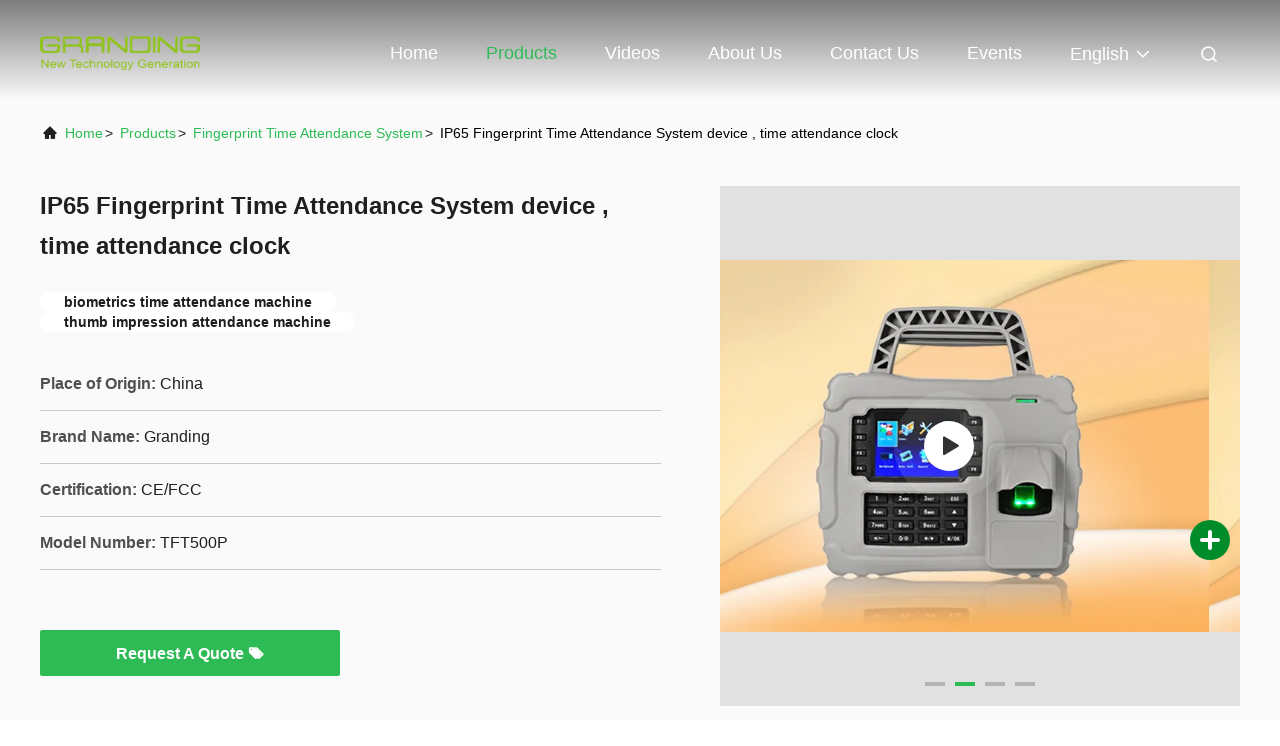

--- FILE ---
content_type: text/plain
request_url: https://www.google-analytics.com/j/collect?v=1&_v=j102&a=1544085318&t=pageview&_s=1&dl=https%3A%2F%2Fwww.biometricaccesscontroldevices.com%2Fsale-8465346-ip65-fingerprint-time-attendance-system-device-time-attendance-clock.html&ul=en-us%40posix&dt=IP65%20Fingerprint%20Time%20Attendance%20System%20device%20%2C%20time%20attendance%20clock&sr=1280x720&vp=1280x720&_u=IEBAAEABAAAAACAAI~&jid=2070292168&gjid=1172774853&cid=842848917.1769399088&tid=UA-64688182-1&_gid=1294589859.1769399088&_r=1&_slc=1&z=1650994239
body_size: -457
content:
2,cG-0HCPS3KRRF